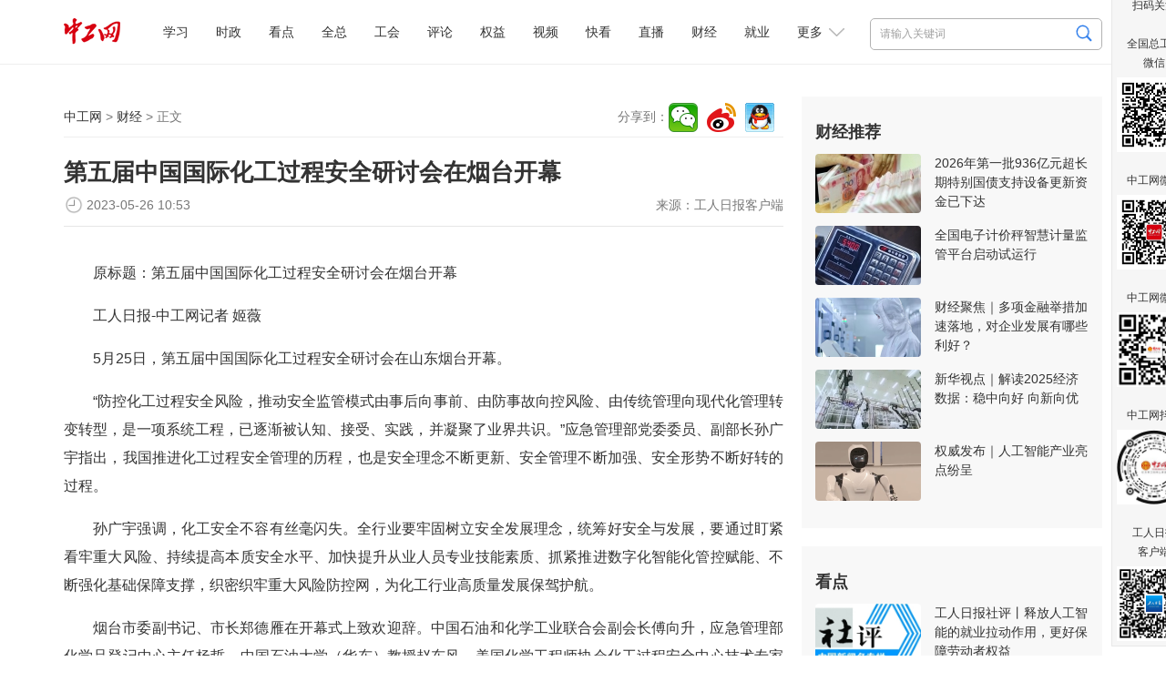

--- FILE ---
content_type: text/html
request_url: https://www.workercn.cn/c/2023-05-26/7853748.shtml
body_size: 8910
content:

<!DOCTYPE html>
<html>

	<head>
		<meta http-equiv="Content-Type" content="text/html; charset=utf-8" />
		<meta http-equiv="X-UA-Compatible" content="IE=Edge">
		<meta name="viewport" content="width=device-width, initial-scale=1.0, maximum-scale=1.0">
		<title>第五届中国国际化工过程安全研讨会在烟台开幕 - 财经 - 中工网</title>
        <meta name="keywords" content="安全,化工,过程,中国,管理" />
		<meta name="description" content="原标题：第五届中国国际化工过程安全研讨会在烟台开幕
工人日报-中工网记者&#32;姬薇
5月25日，第五届中国国际化工过程安全研讨会在山东烟台开幕。
“防控化工过程安全风险，推动安全监管模式由事后向事前、由防事故向控风险、由传统管理向现代化管理转变转型，是一项系统工程，已逐渐被认知、接受、实践" />
        <meta name="filetype" content="0" />
		<meta name="publishedtype" content="1" />
		<meta name="pagetype" content="1" />
		<meta name="catalogs" content="34179" />
		<meta name="contentid" content="7853748">
		<meta name="publishdate" content="2023-05-26 10:53:49">
		<meta name="author" content="苗辰"/>
		<meta name="source" content="工人日报客户端">
        <link rel="stylesheet" href="/resources/css/content.css">
        
<meta name="viewport" content="width=device-width, initial-scale=1.0, maximum-scale=1.0">
<meta http-equiv="Content-Type" content="text/html; charset=utf-8" />
<meta http-equiv="X-UA-Compatible" content="IE=Edge">

<!-- css -->
<!-- <link rel="shortcut icon" type="image/ico" href="${prefix('images/favicon.ico')}" /> -->
<link rel="stylesheet" href="/v3/css/v3-framework.css">
<link rel="stylesheet" href="/v3/css/responsiveslides.css" />
<link rel="stylesheet" href="/v3/css/font-awesome.min.css" type="text/css" />
<link rel="stylesheet" href="/v3/css/bootstrap.min.css">
<link rel="stylesheet" href="/css/common.css">
<link rel="stylesheet" href="/css/layout.css">
<link rel="stylesheet" href="/css/index.css">
<link rel="stylesheet" href="/resources/css/content.css?20250410">

<!-- js -->
<script>
	var frontAppContext = '/cms/';
	var siteID = "122";
	var siteURL = "//www.workercn.cn/";
 	var siteAlias= "";
	var isPreview = false;
  	var url = window.location.href;
  	if(url.indexOf(frontAppContext) === 0){
	    var path=url.substring(frontAppContext.length);
	    if(path.indexOf('/preview/')===0||path.indexOf('preview/')===0){
	      isPreview=true;
	      siteURL = "/cms/preview/zgw/";
		}
	}
</script>

<script src="/js/jquery.min.js"></script>
<script src="/js/jquery.pseudo.js"></script>
<script src="/js/zcms_common.min.js" contextpath="/cms/"></script>
<script src="/js/zcms_frontend.js" contextpath="/cms/"></script>
<script src="/v3/js/responsiveslides.js"></script>
<script src="/v3/js/hammer.min.js"></script>
<script src="/v3/js/bootstrap.min.js"></script>
<script src="/js/index.js"></script>
<!--[if lt IE 10]><script src="/js/respond.src.js"></script><![endif]-->

		<!--<link rel="stylesheet" href="${prefix('resources/css/content.css')}">-->
        <link type="text/css" rel="stylesheet" href="/css/editormd.preview.css" />
		<!--<script type="text/javascript" src="${prefix('resources/js/jquery-1.8.3.min.js')}"></script>-->
        <script type="text/javascript" src="//res.wx.qq.com/open/js/jweixin-1.6.0.js"></script>
		<!--<link rel="stylesheet" href="${prefix('v3/css/font-awesome.min.css')}" type="text/css" />-->
		<!-- js -->
		<script>
          	var contentID = "7853748";
			var frontAppContext = '/cms/';
			var siteID = "122";
			var siteURL = "//www.workercn.cn/";
 			var siteAlias= "";
			var isPreview = false;
  			var url = window.location.href;
  			if(url.indexOf(frontAppContext) === 0){
	    	var path=url.substring(frontAppContext.length);
	    	if(path.indexOf('/preview/')===0||path.indexOf('preview/')===0){
	      	isPreview=true;
	      		siteURL = "/cms/preview/zgw/";
				}
			}
          var title = "第五届中国国际化工过程安全研讨会在烟台开幕";
     		var description = $('meta[name="description"]').attr('content');
      		<!--var image = "https:" + siteURL + "/resources/images/fx-logo.jpg";-->
           var image='//www.workercn.cn/resources/images/fx-logo.jpg';
		</script>
		<!-- <script src="${prefix('js/zcms_common.min.js')}" contextpath="${FrontAppContext}"></script>
		<script src="${prefix('js/zcms_frontend.js')}" contextpath="${FrontAppContext}"></script>
		<script src="${prefix('v3/js/responsiveslides.js')}"></script>-->
	</head>

	<body>
		
<div class="header">
	<div class="head">
		<h1 class="logo"><a href="/"><img alt="中工娱乐" src="/resources/images/logo.png?250101"></A></h1>

		
<div class="search">
	<form name="form1" method="get" action="/search/result.shtml">
      <!--div class="xl"-->
        <!--select id="search-type" name="type"><option value="1">文章</option><option value="2">电子报</option></select-->
      <!--/div-->
		<input type="text" class="search1" name="query" id="query" suggest="true" suggestsource="Search.suggest" placeholder="请输入关键词" />
		<input type="image" class="search2" src="/resources/images/search2025.png" value="" width="18" height="19" />
		<input type="hidden" name="siteID" class="sbutton" value="122" />
      	<input type="hidden" name="type" id="search-type" />
        <input type="hidden" name="sort" id="search-sort" value="publishDate">
    <input type="hidden" name="startDate" id="search-startDate" value="">
     <input type="hidden" name="endDate" id="search-endDate" value="">
     <input type="hidden" name="catalogID" id="search-catalogID" value="">
	</form>
</div>
		<div class="mobile">
			<span class="grrb"><a href="/papers/grrb/index.html" target="_blank"><img src="/resources/images/grrb.gif"></a></span>
            <a class="msearch" href="/search/result.shtml" target="_blank">Search</a>  
			<span class="navigate"></span>
			<span class="sort"></span>
		</div> 
        <div id="nav" class="nav">
 	 <ul>
       		
 
   
     
       
    <li class="nav-item" id="000001000011"><a href="/xuexi/">学习</a></li>
     
     
       
    <li class="nav-item" id="000090000001"><a href="/news/">时政</a></li>
     
     
       
    <li class="nav-item" id="000001000006"><a href="/kandian/">看点</a></li>
     
     
       
    <li class="nav-item" id="000001000009"><a href="/quanzong/">全总</a></li>
     
     
       
    <li class="nav-item" id="000080000001"><a href="/acftu/">工会</a></li>
     
     
       
    <li class="nav-item" id="000074000007"><a href="/pl/pl/">评论</a></li>
     
     
       
    <li class="nav-item" id="000081000001"><a href="/right/">权益</a></li>
     
     
       
    <li class="nav-item" id="000094000005"><a href="/zgtv/">视频</a></li>
     
     
       
    <li class="nav-item" id="000001000031"><a href="/kankan/">快看</a></li>
     
     
       
    <li class="nav-item" id="000001000002"><a href="/zhibo/">直播</a></li>
     
     
       
    <li class="nav-item" id="000077000001"><a href="/finance/">财经</a></li>
     
     
       
    <li class="nav-item" id="000092000001"><a href="/job/">就业</a></li>
     
 
          <li id="dropdown">
            更多
            <i></i>
            <ul class="navmore">
                
 
   
     
       
    <li class="nav-item" id="000078000001"><a href="/firm/">企业</a></li>
     
     
       
    <li class="nav-item" id="000091000001"><a href="/world/">国际</a></li>
     
     
       
    <li class="nav-item" id="000076000001"><a href="/society/">民生</a></li>
     
     
       
    <li class="nav-item" id="000055000001"><a href="/auto/">汽车</a></li>
     
     
       
    <li class="nav-item" id="000075000001"><a href="/military/">军事</a></li>
     
     
       
    <li class="nav-item" id="000083000004"><a href="/character/">人物</a></li>
     
     
       
    <li class="nav-item" id="000082000001"><a href="/theory/">理论</a></li>
     
     
       
    <li class="nav-item" id="000085000001"><a href="/sports/">体育</a></li>
     
     
       
    <li class="nav-item" id="000001000010"><a href="/health/">健康</a></li>
     
     
       
    <li class="nav-item" id="000001000007"><a href="/gongyi/">公益</a></li>
     
     
       
    <li class="nav-item" id="000093000001"><a href="/edu/">教育</a></li>
     
     
       
    <li class="nav-item" id="000087000001"><a href="/ent/">文化</a></li>
     
     
       
    <li class="nav-item" id="000079000001"><a href="/tour/">旅游</a></li>
     
     
       
    <li class="nav-item" id="000001000013"><a href="/zhuanti/">专题</a></li>
     
     
       
    <li class="nav-item" id="000001000029"><a href="/zhuanlan/">专栏</a></li>
     
     
       
    <li class="nav-item" id="000001000008"><a href="/gongshi/">工事</a></li>
     
     
       
    <li class="nav-item" id="000001000001"><a href="/roll/">滚动</a></li>
     
     
       
    <li class="nav-item" id="000001000021"><a href="/tingting/">畅听</a></li>
     
 
           </ul>
          </li>
	 </ul>
   
</div>
	</div></div>

		<div class="container">
			<div class="left">
				<div class="navi">
					<div class="path">
						<a href="//www.workercn.cn/">中工网</a> &gt;
						<a href="/finance/">财经</a> &gt; 正文</div>
					<div class="share"></div>
				</div>
				<div class="titles">
                    
                    <h1 class="ctitle">第五届中国国际化工过程安全研讨会在烟台开幕</h1>
                    
                    
					<div class="signdate">
						<div class="reporter">
							来源：<span>工人日报客户端</span></div>
						<span class="time">2023-05-26&#32;10:53</span>
					</div>
				</div>
				<div class="ccontent"><p style="text-indent: 2em;">原标题：第五届中国国际化工过程安全研讨会在烟台开幕</p><p style="text-indent: 2em;"><span style="text-indent: 32px;">工人日报-中工网记者 姬薇</span></p><p style="text-indent: 2em;">5月25日，第五届中国国际化工过程安全研讨会在山东烟台开幕。</p><p style="text-indent: 2em;">“防控化工过程安全风险，推动安全监管模式由事后向事前、由防事故向控风险、由传统管理向现代化管理转变转型，是一项系统工程，已逐渐被认知、接受、实践，并凝聚了业界共识。”应急管理部党委委员、副部长孙广宇指出，我国推进化工过程安全管理的历程，也是安全理念不断更新、安全管理不断加强、安全形势不断好转的过程。</p><p style="text-indent: 2em;">孙广宇强调，化工安全不容有丝毫闪失。全行业要牢固树立安全发展理念，统筹好安全与发展，要通过盯紧看牢重大风险、持续提高本质安全水平、加快提升从业人员专业技能素质、抓紧推进数字化智能化管控赋能、不断强化基础保障支撑，织密织牢重大风险防控网，为化工行业高质量发展保驾护航。</p><p style="text-indent: 2em;">烟台市委副书记、市长郑德雁在开幕式上致欢迎辞。中国石油和化学工业联合会副会长傅向升，应急管理部化学品登记中心主任杨哲，中国石油大学（华东）教授赵东风，美国化学工程师协会化工过程安全中心技术专家皮特·劳德等专家学者围绕石化产业高质量发展、“工业互联网+危化安全生产”、过程安全管理的有效推行路径等议题作了精彩报告。</p><p style="text-indent: 2em;">“中国国际化工过程安全研讨会”创立于2013年，每两年举办一届，本届会议由中国化学品安全协会、应急管理部国际交流合作中心、应急管理部化学品登记中心、中国石油大学（华东）等单位联合主办。会议安排67位专家学者围绕风险评估与管控、数字化智能化与本质安全、安全领导力与安全责任制、高危细分领域安全风险管控等议题进行专题交流；同期还举办了精细化工企业本质安全管理、全员安全生产责任制落实、设备完整性体系建设等3场专题培训。</p></div>
                
        <script>
          var contentID = "7853748"
        </script>
				<div class="editor">责任编辑：<span>苗辰</span></div>
                                <div class="mtjz"><h2>媒体矩阵</h2><ul class=" list-paddingleft-2"><li><img src="//www.workercn.cn/upload/resources/image/2025/07/30/2521114.png"/><br/>全国总工会微信<br/></li><li><img src="//www.workercn.cn/upload/resources/image/2025/04/14/2380819.png"/><br/>工人日报客户端<br/></li></ul><ul class=" list-paddingleft-2"><li><img src="//www.workercn.cn/upload/resources/image/2024/12/02/2191297.jpg"/><br/>中工网微信<br/>
        </li><li><img src="/html/files/2020-11/18/20201118084946738668554.png"/><br/>中工网微博<br/>
        </li><li><img src="/html/files/2020-11/18/20201118084837740688668.png"/><br/>中工网抖音</li></ul></div>
			</div> 
			<div id="rightholder" class="frame-r">
                 
                 	
                    
<div class="right" style="margin-top: 0%;">
<h2>财经推荐</h2>
<ul class="imgtxt1">
 
   
     
       
    <li><a href="//www.workercn.cn/c/2026-01-22/8715816.shtml" target="_blank"><img src="//www.workercn.cn/upload/resources/image/2026/01/22/2698390_116x65c.jpg" /></a><h3><a href="//www.workercn.cn/c/2026-01-22/8715816.shtml" target="_blank">2026年第一批936亿元超长期特别国债支持设备更新资金已下达</a></h3></li> 
     
     
       
    <li><a href="//www.workercn.cn/c/2026-01-22/8715736.shtml" target="_blank"><img src="//www.workercn.cn/upload/resources/image/2026/01/22/2698442_116x65c.jpg" /></a><h3><a href="//www.workercn.cn/c/2026-01-22/8715736.shtml" target="_blank">全国电子计价秤智慧计量监管平台启动试运行</a></h3></li> 
     
     
       
    <li><a href="//www.workercn.cn/c/2026-01-22/8715721.shtml" target="_blank"><img src="//www.workercn.cn/upload/resources/image/2026/01/22/2698273_116x65c.png" /></a><h3><a href="//www.workercn.cn/c/2026-01-22/8715721.shtml" target="_blank">财经聚焦｜多项金融举措加速落地，对企业发展有哪些利好？</a></h3></li> 
     
     
       
    <li><a href="//www.workercn.cn/c/2026-01-22/8715723.shtml" target="_blank"><img src="//www.workercn.cn/upload/resources/image/2026/01/22/2698285_116x65c.jpg" /></a><h3><a href="//www.workercn.cn/c/2026-01-22/8715723.shtml" target="_blank">新华视点｜解读2025经济数据：稳中向好&#32;向新向优</a></h3></li> 
     
     
       
    <li><a href="//www.workercn.cn/c/2026-01-22/8715732.shtml" target="_blank"><img src="//www.workercn.cn/upload/resources/image/2026/01/22/2698426_116x65c.png" /></a><h3><a href="//www.workercn.cn/c/2026-01-22/8715732.shtml" target="_blank">权威发布｜人工智能产业亮点纷呈</a></h3></li> 
     
 
</ul>
</div>
					
                    
                    
              		
                    
                  	 
                    
<div class="right">
	<h2>看点</h2>
	
		<ul class="imgtxt1">
			
				<li>
					<a href="//www.workercn.cn/c/2026-01-27/8718776.shtml" target="_blank"><img src="//www.workercn.cn/upload/resources/image/2026/01/27/2702208_260x150c.jpg" alt="工人日报社评丨释放人工智能的就业拉动作用，更好保障劳动者权益" title="工人日报社评丨释放人工智能的就业拉动作用，更好保障劳动者权益"></a>
					<h3><a href="//www.workercn.cn/c/2026-01-27/8718776.shtml" target="_blank">工人日报社评丨释放人工智能的就业拉动作用，更好保障劳动者权益</a></h3>
				</li>
				<li>
					<a href="//www.workercn.cn/c/2026-01-27/8718942.shtml" target="_blank"><img src="//www.workercn.cn/upload/resources/image/2026/01/27/2702351_260x150c.png" alt="工人日报e网评丨请记住U23国足的小伙子们，时间会证明！" title="工人日报e网评丨请记住U23国足的小伙子们，时间会证明！"></a>
					<h3><a href="//www.workercn.cn/c/2026-01-27/8718942.shtml" target="_blank">工人日报e网评丨请记住U23国足的小伙子们，时间会证明！</a></h3>
				</li>
				<li>
					<a href="//www.workercn.cn/c/2026-01-26/8718664.shtml" target="_blank"><img src="//www.workercn.cn/upload/resources/image/2026/01/26/2702131_260x150c.jpg" alt="体视界｜2029年沙特亚冬会推迟举办；U23国足队长开启留洋路" title="体视界｜2029年沙特亚冬会推迟举办；U23国足队长开启留洋路"></a>
					<h3><a href="//www.workercn.cn/c/2026-01-26/8718664.shtml" target="_blank">体视界｜2029年沙特亚冬会推迟举办；U23国足队长开启留洋路</a></h3>
				</li>
				<li>
					<a href="//www.workercn.cn/c/2026-01-26/8718447.shtml" target="_blank"><img src="//www.workercn.cn/upload/resources/image/2026/01/26/2702038_260x150c.png" alt="中工网评丨为困难群体稳稳撑起“就业帮扶伞”" title="中工网评丨为困难群体稳稳撑起“就业帮扶伞”"></a>
					<h3><a href="//www.workercn.cn/c/2026-01-26/8718447.shtml" target="_blank">中工网评丨为困难群体稳稳撑起“就业帮扶伞”</a></h3>
				</li>
				<li>
					<a href="//www.workercn.cn/c/2026-01-26/8717150.shtml" target="_blank"><img src="//www.workercn.cn/upload/resources/image/2026/01/23/2699983_260x150c.jpg" alt="工视评丨马年“画马”被叫停，好创意也不能走险路" title="工视评丨马年“画马”被叫停，好创意也不能走险路"></a>
					<h3><a href="//www.workercn.cn/c/2026-01-26/8717150.shtml" target="_blank">工视评丨马年“画马”被叫停，好创意也不能走险路</a></h3>
				</li>
				<li>
					<a href="//www.workercn.cn/c/2026-01-23/8716914.shtml" target="_blank"><img src="//www.workercn.cn/upload/resources/image/2026/01/23/2699633_260x150c.jpg" alt="打工新鲜事儿｜打听到了！春节期间这类家政工最缺人" title="打工新鲜事儿｜打听到了！春节期间这类家政工最缺人"></a>
					<h3><a href="//www.workercn.cn/c/2026-01-23/8716914.shtml" target="_blank">打工新鲜事儿｜打听到了！春节期间这类家政工最缺人</a></h3>
				</li>
		</ul>
	
</div>
                    
                     
                    
<div class="right">
	<h2>工会24小时</h2>
	
		<ul class="list">
			
				<li><span><a href="//www.workercn.cn/c/2026-01-27/8718754.shtml" target="_blank">三工观察｜创新实践&#32;何以致远——写在新一年工会工作开局之际（一）</a></span></li>
				<li><span><a href="//www.workercn.cn/c/2026-01-27/8718814.shtml" target="_blank">温暖12小时</a></span></li>
				<li><span><a href="//www.workercn.cn/c/2026-01-27/8718756.shtml" target="_blank">劳模工匠助企行｜“工匠来了，思路清晰了”</a></span></li>
				<li><span><a href="//www.workercn.cn/c/2026-01-27/8718881.shtml" target="_blank">黑龙江省大兴安岭地区总工会服务兴安发展彰显担当作为</a></span></li>
				<li><span><a href="//www.workercn.cn/c/2026-01-26/8717948.shtml" target="_blank">陕西试点技术技能人才“一评两证”</a></span></li>
				<li><span><a href="//www.workercn.cn/c/2026-01-26/8717944.shtml" target="_blank">劳模工匠助企行·职工“成长路”｜职工学到“真本事”&#32;产业发展“强筋骨”</a></span></li>
		</ul>
	
</div>
                    
                  	  
                    <div class="right">
					<h2>网评推荐</h2>
                  	<style>.zgsp li{    display:flex;  }  .zgsp em{    flex:1.5;text-align:center;  }  .zgsp a{    flex:5; } .zgsp em a{color:#3059dded;font-weight:bold;}</style><ul class="zgsp list-paddingleft-2" style="padding-left:0;"><li><em><a href="/pl/sp/" target="_blank">社评</a></em><a href="//www.workercn.cn/c/2026-01-27/8718776.shtml" target="_blank">释放人工智能的就业拉动作用，更好保障劳动者权益</a>
    </li><li><em><a href="/pl/wp/" target="_blank">中工网评</a></em><a href="//www.workercn.cn/c/2026-01-26/8718447.shtml" target="_blank">为困难群体稳稳撑起“就业帮扶伞”</a>
    </li><li><em><a href="/pl/ep/" target="_blank">e网评</a></em><a href="//www.workercn.cn/c/2026-01-27/8718942.shtml" target="_blank">请记住U23国足的小伙子们，时间会证明！</a>
    </li><li><em style="width:50px"><a href="/pl/gsp/" target="_blank">工视评</a></em><a href="//www.workercn.cn/c/2026-01-26/8717150.shtml" target="_blank">马年“画马”被叫停，好创意也不能走险路</a>
    </li><li><em><a href="/pl/kp/" target="_blank">中工快评</a></em><a href="//www.workercn.cn/c/2026-01-15/8709880.shtml" target="_blank">“工会移动厨房”暖人心更聚人心</a>
    </li><li><em><a href="/pl/ws/" target="_blank">我在我思</a></em><a href="//www.workercn.cn/c/2026-01-21/8714415.shtml" target="_blank">从“照顾”到“赋能”，让更多残障人士向阳生长</a>
    </li><li><em><a href="/pl/mp/" target="_blank">漫评</a></em><a href="//www.workercn.cn/c/2026-01-27/8718967.shtml" target="_blank">偷</a>
    </li></ul>
                    </div>
                    
                    
              		
			</div>
		</div>
      		
			

			
<div class="foot-03">
  <p><a href="/c/2022-07-14/7100201.shtml" target="_blank">关于中工网</a> | <a href="/c/2022-07-14/7100204.shtml" target="_blank">版权声明</a> | 违法和不良信息举报电话：010-84151598 | 网络敲诈和有偿删帖举报电话：010-84151598<br/>Copyright © 2008-2026 by www.workercn.cn. all rights reserved</p>
</div>
<!--cms:block code="smgz">扫码关注</cms:block-->


<div class="floatewm">

	扫码关注

	<br><br> 全国总工会

	<br> 微信

	<br>

	<img src="//www.workercn.cn/upload/resources/image/2024/11/29/2188306.png" width="82">

	<br><br> 中工网微信

	<br>

	<img border="0" src="//www.workercn.cn/upload/resources/image/2024/12/02/2191297.jpg" width="82">

	<br><br> 中工网微博

	<br>

	<img border="0" src="//www.workercn.cn/resources/images/20200820111547076159099.png" width="82">

	<br><br> 中工网抖音

	<br>

	<img border="0" src="//www.workercn.cn/resources/images/20200820112207598310620.jpg" width="82">

	<br><br> 工人日报

	<br> 客户端

	<br>

	<img src="//www.workercn.cn/upload/resources/image/2025/04/14/2380819.png" width="82">

	<i onclick="$('.floatewm').hide();">×</i>

</div>
<script>
$(function () {
    function isIE() {
        if (!!window.ActiveXObject || "ActiveXObject" in window) {
            return true;
        } else {
            return false;
        }
    }
    if (isIE()) {
        $("video").each(function () {
            var self = $(this);
            var src = self.attr("src");
            var flag=src.substring(0,6);
            if (src.substring(0,2)=="//" && flag.indexOf("http") <= -1) {
                self.attr("src", window.location.protocol + src);
            }
        });
        $("video").each(function () {
            var self = $(this);
            var poster = self.attr("poster");
            var flag=poster.substring(0,6);
            if (poster.substring(0,2)=="//" && flag.indexOf("http") <= -1) {
                self.attr("poster", window.location.protocol + poster);
            }
        });
        $("video source").each(function () {
            var self = $(this);
            var src = self.attr("src");
            var flag=src.substring(0,6);
            if (src.substring(0,2)=="//" && flag.indexOf("http")<=-1) {
                self.attr("src", window.location.protocol + src);
            }
        });
        $(".video-js").each(function () {
            var self = $(this);
            var poster = self.attr("poster");
            var flag=poster.substring(0,6);
            if (poster.substring(0,2)=="//" && flag.indexOf('http')<=-1) {
                self.attr("poster", window.location.protocol + poster);
            }
        });
    }
   if(isIE()){
        if($('video').length==1){
           document.getElementsByClassName('vjs-big-play-button')[0].addEventListener("click",function(){$('video').attr('src',$('video').attr('src'))})        
        }
    }
})
</script>
<SCRIPT> 
    (function(w,d,g,r){ 
        w['_wd_o']=r; 
        w[r]=w[r]||function(){arguments.t=1*new Date(),(w[r].q=w[r].q||[]).push(arguments);}; 
        var a=d.createElement('script'),m=d.getElementsByTagName('script')[0]; 
        a.async=1; 
        a.src=g;m.parentNode.insertBefore(a,m); 
    })(window,document,'//cl3.webterren.com/webdig.js?z=34','_wa'); 
    _wa('wd_paramtracker', '_wdxid=000000000000000000000000000000000000000000'); 
</SCRIPT>

<script src="/js/stat.js"></script>
<SCRIPT>
$(function() {
   $(".search2").click(function() {
      $query = $("[name='query']").val();
      if ($query == "" || $query == null) {
         window.location.href="/search/"; 
      } else {
         window.location.href="/search/result.shtml?" + $("[name='form1']").serialize(); 
      }
      return false;
   });
})
</SCRIPT>
<script src="/resources/js/zgzj/callApp.js?_=24"></script>
<script>
  window.addEventListener('load',function(){
    function openAppFunction(type,jsonData) {
            const useTimeOut = setTimeout(() => {
                jsToCallApp(
                    {
                        type: type,
                        ...jsonData,
                    },
                    (data) => {
                        console.log(type, data)
                    },
                )
                clearTimeout(useTimeOut);
            }, 300);
    }
    var zgzj_share_url=window.location.href;
    var zgzj_share_title=$(".ctitle").length>0?$(".ctitle").text():document.title;
    var zgzj_share_desc=$('meta[name="description"]').attr('content');
    const jsonString_zgzj = {
                shareUrl: zgzj_share_url,//分享链接
                shareCorver: zgzj_share_img,//分享封面图，大小不超过32k，微信限制，不传客户端默认使用applogo
                shareTitle: zgzj_share_title,//分享标题
                shareDesc: zgzj_share_desc,//分享描述
            }
    if(navigator.userAgent.indexOf('QzApp')>-1){
        openAppFunction('setupShareData',{ shareData:JSON.stringify(jsonString_zgzj)})
      }
})

</script>
<script src="/resources/js/zgzj/adaptscreen4listpage.js?_=24"></script>
		<script src="/resources/js/jquery.wyshare.js?v=20240808"></script>
		<script src="/resources/js/all_content.js" language="javascript" type="text/javascript"></script> 
        
      <script>
    // 栏目菜单高亮
    var curCatalogInnerCode = "000077000001";
    for (var i = 1, len = curCatalogInnerCode.length; i < len / 11 + 1; i++) {
      var innerCode = curCatalogInnerCode.substring(0, i * 11);
      var catalogElement = document.getElementById(innerCode);
      if (catalogElement) {
        catalogElement.className += " on";
      }
    }
    var format = "";
    if (format === 'Markdown') {
      window.editormd.markdownToHTML('markdownCt',
              {
                htmlDecode: 'style,script,iframe',
                emoji: true,
                taskList: true,
                tex: true,
                flowChart: true,
                sequenceDiagram: true
              })
    }
  </script>

<script src="/cms/stat/front/stat.js" type="text/javascript"></script>
<script>
if(window._zcms_stat)_zcms_stat("SiteID=122&CatalogInnerCode=000077000001&Type=Article&LeafID=7853748&Dest=/cms/front/stat/dealer");
</script>

<!-- App=RCMS(中工网内容管理系统) 3.2.13,CostTime=27,PublishDate=2024-11-13 14:57:10 -->

<script src="/cms/recommend/js/fingerprint.js" type="text/javascript"></script>

<script src="/cms/recommend/js/recommendstat.js" type="text/javascript"></script>
<script>
if(window._zcms_recommendstat)_zcms_recommendstat("SiteID=122&ContentID=7853748&RecommendType=Content&Dest=/cms/front/recommends/dealer");
</script>
</body>
</html>


--- FILE ---
content_type: application/javascript
request_url: https://www.workercn.cn/resources/js/zgzj/callApp.js?_=24
body_size: 1901
content:
// #ifdef APP-PLUS || h5
// 这里根据移动端原生的 userAgent 来判断当前是 Android 还是 ios
const u = navigator.userAgent
// Android终端
const isAndroid = u.indexOf('Android') > -1 || u.indexOf('Adr') > -1
// IOS 终端
const isIOS = !!u.match(/\(i[^;]+;( U;)? CPU.+Mac OS X/)

/**
 * 配合 IOS 使用时的初始化方法
 */
const iosFunction = (callback) => {
	if (window.WebViewJavascriptBridge) { return callback(window.WebViewJavascriptBridge) }
	if (window.WVJBCallbacks) { return window.WVJBCallbacks.push(callback) }
	window.WVJBCallbacks = [callback]
	var WVJBIframe = document.createElement('iframe')
	WVJBIframe.style.display = 'none'
	WVJBIframe.src = 'wvjbscheme://__BRIDGE_LOADED__'
	document.documentElement.appendChild(WVJBIframe)
	setTimeout(function() {
		document.documentElement.removeChild(WVJBIframe)
	}, 0)
}

/**
 * 配合 Android 使用时的初始化方法
 */
const androidFunction = (callback) => {
	if (window.WebViewJavascriptBridge) {
		callback(window.WebViewJavascriptBridge)
	} else {
		document.addEventListener('WebViewJavascriptBridgeReady', function() {
			callback(window.WebViewJavascriptBridge)
		}, false)
	}
}

window.setupWebViewJavascriptBridge = isAndroid ? androidFunction : isIOS ? iosFunction : androidFunction
window.setupWebViewJavascriptBridge(function(bridge) {

})

// js注册方法
function appCallJsRegister(name, callBack) {
	window.setupWebViewJavascriptBridge(
		bridge => {
			bridge.registerHandler(name, callBack)
		}
	)
}

// js传递数据给java
function jsToCallApp(data, callBack) {
	if (window.WebViewJavascriptBridge) {
		window.WebViewJavascriptBridge.callHandler(
			'h5CallApp',
			data,
			function(responseData) {
				// 回传的数据
				callBack && callBack(responseData)
			}
		)
	} else {
		callBack && callBack(-1)
	}
}
var zgzj_share_img='//www.workercn.cn/resources/images/fx-logo.jpg';